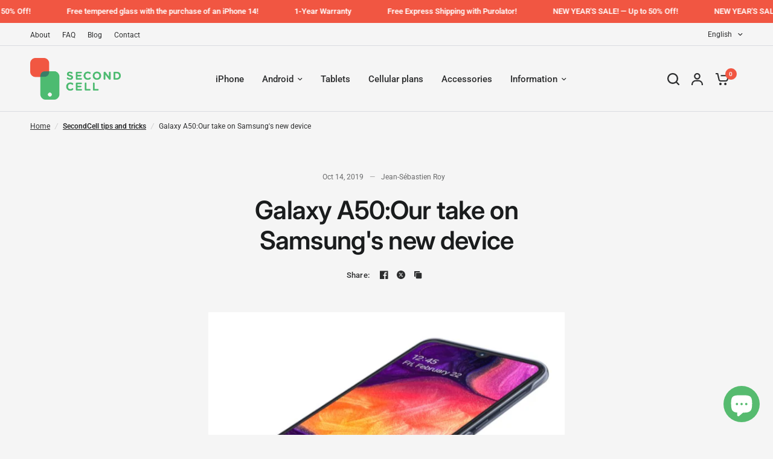

--- FILE ---
content_type: text/css
request_url: https://secondcell.ca/cdn/shop/t/66/assets/article.css?v=11824637948292330301722968676
body_size: 624
content:
@charset "UTF-8";.blog-post-detail .article-tags .tag-link,.clipboard--bubble{transition:all .25s cubic-bezier(.104,.204,.492,1)}.blog-post-detail--navigation{transition:all .25s ease}.blog-post-detail--continue{isolation:isolate;border-radius:var(--block-border-radius, 16px)}.blog-post-detail--navigation--inner{padding:0 15px;max-width:1380px;margin-left:auto;margin-right:auto}@media only screen and (min-width: 768px){.blog-post-detail--navigation--inner{padding:0 50px}}.blog-post-detail .article-tags .tag-link{display:inline-flex;white-space:nowrap;font-size:.8125rem;padding:5px 15px;height:31px;border-radius:var(--button-border-radius, 6px);align-items:center;font-weight:var(--font-body-medium-weight, 500);margin:0 2px 2px 0;line-height:1;background:rgba(var(--color-body-rgb),.05);color:rgba(var(--color-body-rgb),.8)}.blog-post-detail .article-tags .tag-link:hover,.blog-post-detail .article-tags .active.tag-link{color:#fff;background:var(--color-accent)}.blog-post-detail .post-meta-wrapper{font-size:.75rem;color:var(--color-body, #2c2d2e);margin-bottom:10px}.blog-post-detail .post-meta-wrapper aside{display:inline-flex;margin:0 10px 10px 0;position:relative;align-items:center;opacity:.7}.blog-post-detail .post-meta-wrapper aside:after{content:"\2014";display:inline-block;opacity:.7;margin-left:10px;opacity:.6}.blog-post-detail .post-meta-wrapper aside:last-child:after{content:none}.blog-post-detail .post-title{width:100%;max-width:800px;padding:30px;margin:0 auto;display:flex;flex-direction:column}@media only screen and (min-width: 768px){.blog-post-detail .post-title{padding:50px;width:50%}}.blog-post-detail .post-title .share-article{margin-top:auto;margin-bottom:0}.blog-post-detail .post-title-wrapper{border-radius:var(--block-border-radius, 16px);background:var(--color-article-card-bg, #fff);display:flex;overflow:hidden;width:100%;margin-bottom:30px}@media only screen and (min-width: 768px){.blog-post-detail .post-title-wrapper{margin-bottom:60px}}.blog-post-detail .post-title-wrapper--border-true{border:1px solid var(--color-border, #dadce0)}.blog-post-detail .post-title-wrapper--has-img-true{flex-direction:column-reverse}@media only screen and (min-width: 768px){.blog-post-detail .post-title-wrapper--has-img-true{flex-direction:row;margin-bottom:60px}}.blog-post-detail .post-title-wrapper--has-img-true .post-title{margin:0}.blog-post-detail .post-title-wrapper--has-img-false{text-align:center;justify-content:center;min-height:380px;align-items:center}@media only screen and (min-width: 768px){.blog-post-detail .post-title-wrapper--has-img-false{flex-direction:row;margin-bottom:60px}}.blog-post-detail .post-title-wrapper--has-img-false .post-title{margin:0}.blog-post-detail .post-title-wrapper--has-img-false .share-article{margin:20px auto 0}.blog-post-detail .featured-image{width:100%}@media only screen and (min-width: 768px){.blog-post-detail .featured-image{width:50%}}.blog-post-detail .post-content{margin-bottom:30px}.blog-post-detail .post-content p+h1,.blog-post-detail .post-content p+h2,.blog-post-detail .post-content p+h3,.blog-post-detail .post-content p+h4,.blog-post-detail .post-content p+h5,.blog-post-detail .post-content p+h6{margin-top:40px}.blog-post-detail .article-tags{margin-bottom:45px}.blog-post-detail .article-tags .tag-link{margin-left:0}.blog-post-detail .share-article{text-align:left}.blog-post-detail--continue{background:var(--color-article-card-bg, #fff);display:flex;flex-direction:column-reverse;overflow:hidden;width:100%;margin-bottom:45px;padding:10px}.blog-post-detail--continue--border-true{border:1px solid var(--color-border, #dadce0)}.blog-post-detail--continue-image{flex-shrink:0;overflow:hidden;border-radius:calc(var(--block-border-radius, 16px) / 2);width:190px;margin-left:auto;display:none}.blog-post-detail--continue-image a{display:block;height:100%}@media only screen and (min-width: 768px){.blog-post-detail--continue-image{display:block}}.blog-post-detail--continue-title{letter-spacing:-.02em;opacity:.6;margin-bottom:15px;font-weight:var(--font-body-medium-weight, 500);line-height:1}.blog-post-detail--continue h5{margin-bottom:20px}@media only screen and (min-width: 768px){.blog-post-detail--continue h5{width:80%}}.blog-post-detail--continue-content{padding:20px;display:flex;flex-direction:column}.blog-post-detail--continue-content .text-button{margin-top:auto}@media only screen and (min-width: 768px){.blog-post-detail--continue{flex-direction:row}}.blog-post-detail--navigation{background:var(--bg-body, #f5f5f5);display:grid;grid-gap:40px;height:40px;align-items:center;position:fixed;top:0;right:0;left:0;z-index:10;pointer-events:none;border-bottom:1px solid var(--color-border, #dadce0);transform:translateY(calc(-100% - 4px))}.header-sticky--active .blog-post-detail--navigation{top:calc(var(--header-height, 0px) + 0px)}.blog-post-detail--navigation.navigation--sticky{pointer-events:all;transform:translateY(-1px)}@media only screen and (min-width: 768px){.blog-post-detail--navigation{height:50px}}.blog-post-detail--navigation--inner{width:100%;display:grid;align-items:center;grid-template-columns:1fr 1fr}.blog-post-detail--navigation--inner .share-article{margin-bottom:0;margin-left:auto}.blog-post-detail--navigation--inner .share-article a:last-child{margin-right:0}.blog-post-detail--navigation--title{font-size:.8125rem;font-weight:var(--font-body-medium-weight, 500);white-space:nowrap;overflow:hidden;text-overflow:ellipsis;line-height:1}@media only screen and (min-width: 768px){.blog-post-detail--navigation--title{font-size:.9375rem}}.blog-post-detail--navigation--title>div{overflow:hidden;text-overflow:ellipsis}.blog-post-detail--navigation--bar{display:block;height:4px;position:absolute;bottom:-4px;left:0;width:100%;transform:scaleX(0);background:var(--color-accent);transform-origin:left center}.share-article{font-size:.8125rem;line-height:1;margin-bottom:25px;display:flex;align-items:center}.share-article svg{height:16px;width:auto}.share-article svg path{fill:var(--color-body, #2c2d2e)}.share-article label{display:block;font-size:.8125rem;font-weight:var(--font-body-medium-weight, 500);margin-right:10px}.share-article .social{display:inline-flex;align-items:center;margin:0 2px;padding:0 5px;width:24px;height:24px;white-space:nowrap;color:var(--color-body, #2c2d2e)}.clipboard{position:relative}.clipboard--bubble{position:absolute;left:50%;bottom:calc(100% + 6px);transform:translate(-50%);background-color:var(--color-body, #2c2d2e);color:var(--bg-body, #f5f5f5);white-space:nowrap;font-size:.75rem;padding:3px 6px;border-radius:1px;opacity:0;pointer-events:none;line-height:1.25}.clipboard--bubble:after{content:"";width:0px;height:0px;border-style:solid;border-width:3px 2.5px 0 2.5px;border-color:var(--color-body, #2c2d2e) transparent transparent transparent;transform:translate(-2.5px);position:absolute;bottom:-3px;left:50%}.clipboard-success .clipboard--bubble{opacity:1}
/*# sourceMappingURL=/cdn/shop/t/66/assets/article.css.map?v=11824637948292330301722968676 */


--- FILE ---
content_type: text/javascript
request_url: https://secondcell.ca/cdn/shop/t/66/assets/article-navigation.js?v=10280679359268996441722968676
body_size: -251
content:
if(!customElements.get("article-navigation")){class ArticleNavigation extends HTMLElement{constructor(){super()}connectedCallback(){window.setTimeout(()=>{this.progress_bar=document.getElementById("progress-bar"),this.article_element=document.getElementById("main-article"),this.title_element=document.getElementById("post-title-wrapper"),window.addEventListener("scroll",this.setStickyClass.bind(this)),window.addEventListener("scroll",this.stretch.bind(this)),window.dispatchEvent(new Event("scroll"))})}stretch(){const pixelScrolled=window.scrollY-(this.article_element.getBoundingClientRect().top+window.scrollY)-(this.title_element.getBoundingClientRect().top+window.scrollY)+parseInt(getComputedStyle(document.documentElement).getPropertyValue("--header-height"),10),pixelsToPercentage=Math.max(pixelScrolled/this.article_element.offsetHeight,0);this.progress_bar.style.transform="scale("+pixelsToPercentage+", 1)"}setStickyClass(){let title_offset=this.title_element.getBoundingClientRect().top+window.scrollY+this.title_element.offsetHeight,article_offset=this.article_element.getBoundingClientRect().top+window.scrollY+this.article_element.offsetHeight;window.scrollY>title_offset?this.classList.add("navigation--sticky"):this.classList.remove("navigation--sticky"),window.scrollY>article_offset&&this.classList.remove("navigation--sticky")}}customElements.define("article-navigation",ArticleNavigation)}
//# sourceMappingURL=/cdn/shop/t/66/assets/article-navigation.js.map?v=10280679359268996441722968676
